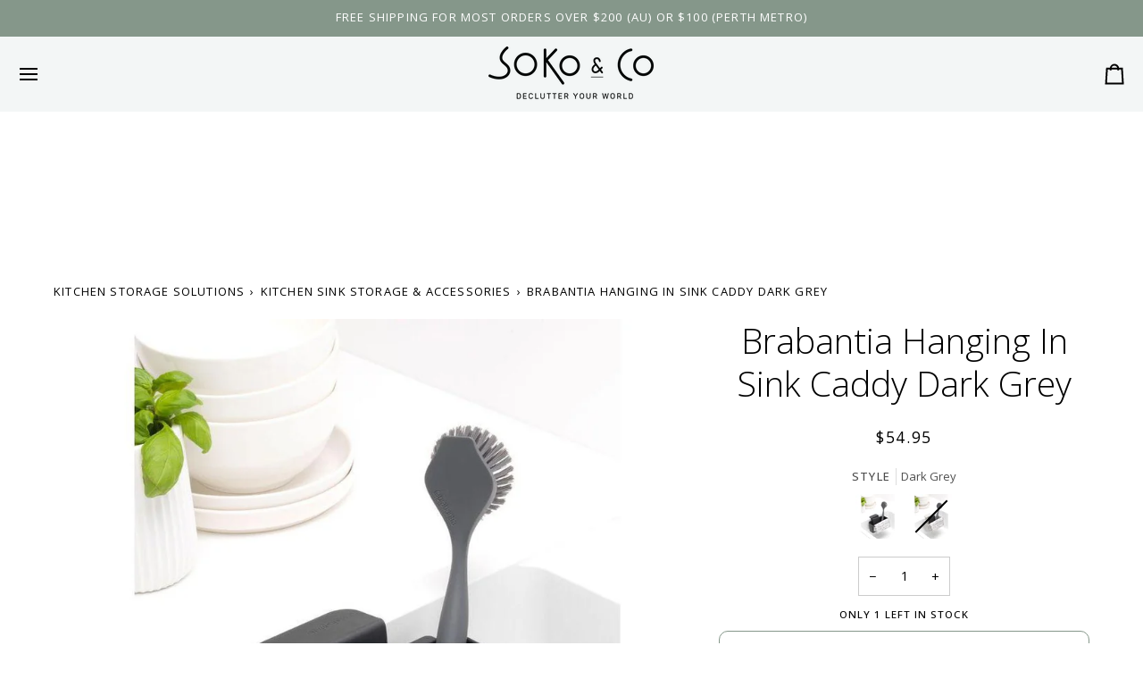

--- FILE ---
content_type: text/javascript; charset=UTF-8
request_url: https://shy.elfsight.com/p/boot/?callback=__esappsPlatformBoot2925337059&shop=sokoandco.myshopify.com&w=416b51c5-0027-4ffe-863d-eb67bdc6cd01
body_size: 1528
content:
/**/__esappsPlatformBoot2925337059({"status":1,"data":{"widgets":{"416b51c5-0027-4ffe-863d-eb67bdc6cd01":{"status":1,"data":{"app":"google-reviews","settings":{"widgetId":"416b51c5-0027-4ffe-863d-eb67bdc6cd01","widgetOrigin":"shy.elfsight.com","googleURL":"ChIJ-SSbOACjMioRXc7GeNuswtI","contentDivider1":null,"filterTextPresence":true,"filterMinRating":5,"filterExcludeKeywords":[],"filterIncludeKeywords":[],"filterTotalCount":0,"sorting":"random","contentDivider2":null,"headingVisible":false,"widgetTitle":"What Our Customers Have Said","localization":{"language":"en","messages":[]},"tabsVisible":false,"tabsElements":["icon","name","rating"],"headerVisible":true,"headerElements":["rating","reviewsCount","title"],"layoutDivider1":null,"widgetWidth":"100%","layout":"slider","listItemsPerPage":8,"masonryItemsPerPage":8,"gridItemsPerPage":8,"sliderItemsPerView":"auto","sliderLoop":true,"sliderArrows":true,"sliderDrag":true,"sliderSpeed":0.6,"sliderAutoplay":0,"sliderAutoplaySwitch":false,"sliderPaginationType":"dots","badgePosition":"bottomLeft","badgeElements":["suppliers","title","totalReviews"],"sidebar":true,"reviewCardLayout":"spotlight","supplierStyle":"icon","reviewElements":["authorName","authorPicture","date","rating","supplier"],"reviewTextLength":"short","enableSchemaOrg":true,"colorScheme":"custom","accentColor":"rgb(133, 151, 138)","badgeBackgroundColor":"rgb(255, 255, 255)","badgeTextColor":"rgb(17, 17, 17)","backgroundType":"color","backgroundColor":"rgb(243, 246, 246)","backgroundImage":null,"backgroundImageOverlayColor":null,"styleDivider1":null,"textColor":"rgb(0, 0, 0)","reviewBackgroundColor":"rgb(255, 255, 255)","ratingStyle":"common","ratingColor":"rgb(133, 151, 138)","widgetTitleColor":"rgb(17, 17, 17)","supplierColor":"original","reviewTextFontSize":16,"widgetTitleFontSize":22,"widgetTitleFontWeight":400,"styleDivider2":null,"deactivate":false,"showElfsightLogo":false,"freeLinkUrl":null,"freeLinkAnchor":null,"hideElfsightLogo":true},"preferences":[]}}},"assets":["https:\/\/static.elfsight.com\/apps\/google-reviews\/stable\/f07110017103923093be3b71e5781dc4c91271b2\/app\/googleReviews.js"]}});

--- FILE ---
content_type: text/javascript; charset=utf-8
request_url: https://soko.com.au/products/brabantia-hanging-in-sink-caddy-dark-grey.js
body_size: 1271
content:
{"id":4654182400048,"title":"Brabantia Hanging In Sink Caddy Dark Grey","handle":"brabantia-hanging-in-sink-caddy-dark-grey","description":"\u003cp\u003eTidy up your kitchen countertop and sink with the help of the Brabantia Hanging Sink Caddy Dark Grey. This sink organiser has enough space for all of your dishwashing needs.\u003c\/p\u003e \u003cp\u003eThis handy sink organiser is available in Dark and Light Grey and is durable and water-resistant. The large compartment makes it easy to place sponges, cloths and squeegees inside and off your kitchen counter. The holder can stick firmly to your sink with its suction cups and non-skid holder.\u003c\/p\u003e \u003cp\u003eThis sink caddy just makes doing the dishes more enjoyable! The inside won't go mouldy thanks to the open bottom design that lets water freely drain away. This keeps the caddy dry and allows your washing up tools to dry faster. The organiser and holder are easy to disassemble for cleaning and are even dishwasher safe!\u003c\/p\u003e \u003cp\u003e \u003c\/p\u003e \u003ch4\u003eFeatures:\u003c\/h4\u003e \u003cul\u003e \u003cli\u003eColour: Dark Grey\u003c\/li\u003e \u003cli\u003eHolds sponges, cloths and squeegees\u003c\/li\u003e \u003cli\u003eSuction cups and non-skid holder\u003c\/li\u003e \u003cli\u003eOpen bottom structure\u003c\/li\u003e \u003cli\u003eLarge opening\u003c\/li\u003e \u003cli\u003eEasy to disassemble\u003c\/li\u003e \u003cli\u003eDishwasher safe\u003c\/li\u003e \u003cli\u003e5-year manufacturer warranty\u003c\/li\u003e \u003cli\u003eAvailable in Dark Grey and Light Grey\u003c\/li\u003e \u003c\/ul\u003e \u003cp\u003e \u003c\/p\u003e \u003ch4\u003eSize:\u003c\/h4\u003e \u003cp\u003e14cm W x 17cm D x 11cm H\u003c\/p\u003e","published_at":"2020-11-30T13:04:16+08:00","created_at":"2020-09-02T10:10:11+08:00","vendor":"Brabantia","type":"KITCHEN - Sink","tags":["APD24","before-2023"],"price":5495,"price_min":5495,"price_max":5495,"available":true,"price_varies":false,"compare_at_price":0,"compare_at_price_min":0,"compare_at_price_max":0,"compare_at_price_varies":false,"variants":[{"id":32358023299120,"title":"Default Title","option1":"Default Title","option2":null,"option3":null,"sku":"BRB02051","requires_shipping":true,"taxable":true,"featured_image":null,"available":true,"name":"Brabantia Hanging In Sink Caddy Dark Grey","public_title":null,"options":["Default Title"],"price":5495,"weight":10,"compare_at_price":0,"inventory_management":"shopify","barcode":"8710755302466","requires_selling_plan":false,"selling_plan_allocations":[]}],"images":["\/\/cdn.shopify.com\/s\/files\/1\/0133\/1970\/0538\/products\/brabantia-hanging-in-sink-caddy-dark-grey-soko-and-co.jpg?v=1697519474","\/\/cdn.shopify.com\/s\/files\/1\/0133\/1970\/0538\/products\/brabantia-hanging-in-sink-caddy-dark-grey-soko-and-co-2.jpg?v=1697519475","\/\/cdn.shopify.com\/s\/files\/1\/0133\/1970\/0538\/products\/brabantia-hanging-in-sink-caddy-dark-grey-soko-and-co-3.jpg?v=1697519476","\/\/cdn.shopify.com\/s\/files\/1\/0133\/1970\/0538\/products\/brabantia-hanging-in-sink-caddy-dark-grey-soko-and-co-4.jpg?v=1697519478","\/\/cdn.shopify.com\/s\/files\/1\/0133\/1970\/0538\/products\/brabantia-hanging-in-sink-caddy-dark-grey-soko-and-co-5.jpg?v=1697519479","\/\/cdn.shopify.com\/s\/files\/1\/0133\/1970\/0538\/products\/brabantia-hanging-in-sink-caddy-dark-grey-soko-and-co-6.jpg?v=1697519481"],"featured_image":"\/\/cdn.shopify.com\/s\/files\/1\/0133\/1970\/0538\/products\/brabantia-hanging-in-sink-caddy-dark-grey-soko-and-co.jpg?v=1697519474","options":[{"name":"Title","position":1,"values":["Default Title"]}],"url":"\/products\/brabantia-hanging-in-sink-caddy-dark-grey","media":[{"alt":"Brabantia Hanging In Sink Caddy Dark Grey - KITCHEN - Sink - Soko and Co","id":31796580057332,"position":1,"preview_image":{"aspect_ratio":1.0,"height":1000,"width":1000,"src":"https:\/\/cdn.shopify.com\/s\/files\/1\/0133\/1970\/0538\/products\/brabantia-hanging-in-sink-caddy-dark-grey-soko-and-co.jpg?v=1697519474"},"aspect_ratio":1.0,"height":1000,"media_type":"image","src":"https:\/\/cdn.shopify.com\/s\/files\/1\/0133\/1970\/0538\/products\/brabantia-hanging-in-sink-caddy-dark-grey-soko-and-co.jpg?v=1697519474","width":1000},{"alt":"Brabantia Hanging In Sink Caddy Dark Grey - KITCHEN - Sink - Soko and Co","id":31796580516084,"position":2,"preview_image":{"aspect_ratio":1.0,"height":1000,"width":1000,"src":"https:\/\/cdn.shopify.com\/s\/files\/1\/0133\/1970\/0538\/products\/brabantia-hanging-in-sink-caddy-dark-grey-soko-and-co-2.jpg?v=1697519475"},"aspect_ratio":1.0,"height":1000,"media_type":"image","src":"https:\/\/cdn.shopify.com\/s\/files\/1\/0133\/1970\/0538\/products\/brabantia-hanging-in-sink-caddy-dark-grey-soko-and-co-2.jpg?v=1697519475","width":1000},{"alt":"Brabantia Hanging In Sink Caddy Dark Grey - KITCHEN - Sink - Soko and Co","id":31796581040372,"position":3,"preview_image":{"aspect_ratio":1.0,"height":1000,"width":1000,"src":"https:\/\/cdn.shopify.com\/s\/files\/1\/0133\/1970\/0538\/products\/brabantia-hanging-in-sink-caddy-dark-grey-soko-and-co-3.jpg?v=1697519476"},"aspect_ratio":1.0,"height":1000,"media_type":"image","src":"https:\/\/cdn.shopify.com\/s\/files\/1\/0133\/1970\/0538\/products\/brabantia-hanging-in-sink-caddy-dark-grey-soko-and-co-3.jpg?v=1697519476","width":1000},{"alt":"Brabantia Hanging In Sink Caddy Dark Grey - KITCHEN - Sink - Soko and Co","id":31796581499124,"position":4,"preview_image":{"aspect_ratio":1.0,"height":1000,"width":1000,"src":"https:\/\/cdn.shopify.com\/s\/files\/1\/0133\/1970\/0538\/products\/brabantia-hanging-in-sink-caddy-dark-grey-soko-and-co-4.jpg?v=1697519478"},"aspect_ratio":1.0,"height":1000,"media_type":"image","src":"https:\/\/cdn.shopify.com\/s\/files\/1\/0133\/1970\/0538\/products\/brabantia-hanging-in-sink-caddy-dark-grey-soko-and-co-4.jpg?v=1697519478","width":1000},{"alt":"Brabantia Hanging In Sink Caddy Dark Grey - KITCHEN - Sink - Soko and Co","id":31796581662964,"position":5,"preview_image":{"aspect_ratio":1.0,"height":1000,"width":1000,"src":"https:\/\/cdn.shopify.com\/s\/files\/1\/0133\/1970\/0538\/products\/brabantia-hanging-in-sink-caddy-dark-grey-soko-and-co-5.jpg?v=1697519479"},"aspect_ratio":1.0,"height":1000,"media_type":"image","src":"https:\/\/cdn.shopify.com\/s\/files\/1\/0133\/1970\/0538\/products\/brabantia-hanging-in-sink-caddy-dark-grey-soko-and-co-5.jpg?v=1697519479","width":1000},{"alt":"Brabantia Hanging In Sink Caddy Dark Grey - KITCHEN - Sink - Soko and Co","id":31796581957876,"position":6,"preview_image":{"aspect_ratio":1.0,"height":1000,"width":1000,"src":"https:\/\/cdn.shopify.com\/s\/files\/1\/0133\/1970\/0538\/products\/brabantia-hanging-in-sink-caddy-dark-grey-soko-and-co-6.jpg?v=1697519481"},"aspect_ratio":1.0,"height":1000,"media_type":"image","src":"https:\/\/cdn.shopify.com\/s\/files\/1\/0133\/1970\/0538\/products\/brabantia-hanging-in-sink-caddy-dark-grey-soko-and-co-6.jpg?v=1697519481","width":1000}],"requires_selling_plan":false,"selling_plan_groups":[]}